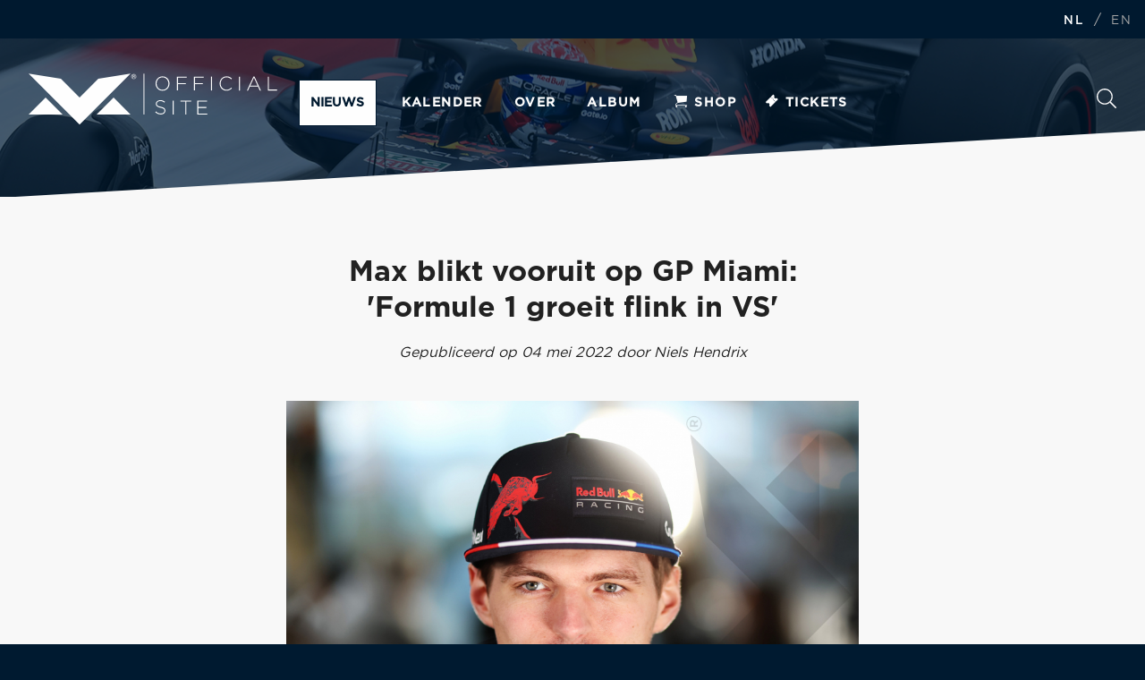

--- FILE ---
content_type: text/html; charset=UTF-8
request_url: https://news.verstappen.com/nl/article/12452
body_size: 25663
content:
 

		<!-- 
/*
Product: Max Verstappen Website -- 
Design: Triple -- 
Scripting: R.Lem, TMClicense -- 
URL: https://verstappen.com -- 
Version: 2022.v2.0.5 -- 

Edit dates:
12-09-2022 	:  	Switch debug
15-09-2022	:	Solved switch problem with missing slash before the ID number in the URL at the language switch
16-09-2022	:	Again solved the same bug, solvation was lost somehow.
16-09-2022	:	Removed unwanted - sign at the top of the page

*/
-->

	
<!DOCTYPE html>
<html>
	<head>

<!-- Google Tag Manager -->

<script>(function(w,d,s,l,i){w[l]=w[l]||[];w[l].push({'gtm.start':

new Date().getTime(),event:'gtm.js'});var f=d.getElementsByTagName(s)[0],

j=d.createElement(s),dl=l!='dataLayer'?'&l='+l:'';j.async=true;j.src=

'https://www.googletagmanager.com/gtm.js?id='+i+dl;f.parentNode.insertBefore(j,f);

})(window,document,'script','dataLayer','GTM-KCRRGCC');</script>

<!-- End Google Tag Manager -->

<!-- Global site tag (gtag.js) - Google Analytics - ->
<script async src="https://www.googletagmanager.com/gtag/js?id=UA-8774480-1"></script>
<script>
  window.dataLayer = window.dataLayer || [];
  function gtag(){dataLayer.push(arguments);}
  gtag('js', new Date());

  gtag('config', 'UA-8774480-1');
</script> -->


<meta http-equiv = "content-language" content = "nl">
<meta name="viewport" content="width=device-width, user-scalable=no, initial-scale=0.9, maximum-scale=0.9">
<meta name="viewport" content="width=device-width, initial-scale=1" />
<meta name="apple-mobile-web-app-status-bar-style" content="black" />
<meta name="apple-mobile-web-app-capable" content="yes" />
<meta name="apple-itunes-app" content="app-id=1088784549">
<meta name="mobile-web-app-capable" content="yes" />
<meta name="application-name" content="Max Verstappen" />

		<meta name="author" content="Niels Hendrix">
<meta name="copyright" content="Verstappen.com">
<meta property="og:title" content="Max blikt vooruit op GP Miami: 'Formule 1 groeit flink in VS'">
<meta property="og:type" content="article">
<meta property="og:description" content="<p>Max Verstappen blikt vooruit op de aanstaande en eerste Grand Prix van Miami. De Nederlandse Formule 1-wereldkampioen laat weten: &ldquo;Ik denk dat dit weekend te gek wordt! Ik kijk ernaar uit om in Miami te racen. Ik heb het circuit op de simulator gereden en we hebben zoveel mogelijk geoefend en ons voorbereid, zonder de baan in het echt te hebben kunnen bezoeken.&rdquo;</p>

<p>&ldquo;Ik vind het gaaf om in Austin te racen, dus het is mooi dat we dit jaar ook naar een andere staat gaan om te racen. Het is super om te zien dat de Formule 1 flink groeit in de Verenigde Staten. Formule 1 en de teams werken er hard aan om de sport in de VS te promoten en we hebben daar steeds meer races, dus stap voor stap wordt het populairder. Ik denk ook dat het helpt nu de auto&#39;s elkaar makkelijker volgen en inhalen en meer teams strijden om overwinningen. Ik denk dat dat het belangrijkste is voor de fans.&rdquo;</p>
">
<meta property="og:image" content="https://news.verstappen.com/img/2022/Formule_1_GP_Emilia-Romagna_-_Imola/SI202204220103_hires_jpeg_24bit_rgb-6a.jpg">
<meta property="og:site_name" content="https://news.verstappen.com">
<meta property="og:url" content="https://news.verstappen.com/nl/article/12452/">
<meta property="og:locale" content="nl_NL">
<meta property="fb:app_id" content="1798140613829375">
<title>Max blikt vooruit op GP Miami: 'Formule 1 groeit flink in VS' - news.verstappen.com</title>
 
<link rel="shortcut icon" type="image/x-icon" href="/images/favicon.png" />
<link rel="stylesheet" href="https://news.verstappen.com/css/reset.css" />
<link rel="stylesheet" href="https://news.verstappen.com/css/animate.css" />
<link rel="stylesheet" href="https://news.verstappen.com/css/slick.css" />
<link rel="stylesheet" href="https://news.verstappen.com/css/main.min.css" />
<link rel="stylesheet" href="https://news.verstappen.com/css/lightbox.css" />
<link rel="stylesheet" href="https://news.verstappen.com/css/antispam.css" />
<link rel="stylesheet" href="https://news.verstappen.com/css/banner.css" />
<link rel="stylesheet" href="https://news.verstappen.com/css/verstappencom-header-footer.css">
<script src="https://ajax.googleapis.com/ajax/libs/jquery/3.5.1/jquery.min.js"></script>
<script src='https://www.google.com/recaptcha/api.js' async defer></script>



 </head>
	<body>
    <!-- Google Tag Manager (noscript) -->

<noscript><iframe src="https://www.googletagmanager.com/ns.html?id=GTM-KCRRGCC"

height="0" width="0" style="display:none;visibility:hidden"></iframe></noscript>

<!-- End Google Tag Manager (noscript) -->

<header class="small" style='background-position-y: 0px;'>            
	

                  <div class="overlay"></div>

    	            <nav class="nav__fixed">

                        <div class="header__top">

                            <ul class="extra">
                            <li>
                            	 <a href="https://news.verstappen.com/nl/article/12452" class="bold">NL</a>
                            /
                            <a href="https://news.verstappen.com/en/article/4734" >EN</a>
                            
                            </li>
                            
							                           
                        </ul>

                  </div>

                 
                  <div class="header__container container">
                        <a href="#" id="burger">Menu</a>
                        <a href="https://news.verstappen.com/nl" class="mv_logo">
                        <svg id="Laag_1" data-name="Laag 1" width="504px" height="104px" viewBox="0 0 504 104" version="1.1" xmlns="http://www.w3.org/2000/svg" xmlns:xlink="http://www.w3.org/1999/xlink">
					<defs>
					  <style type="text/css">
						.st0 recolor{fill:#001A30;}
					  </style>
					</defs>
					<polygon class="st0 recolor" id="Path" points="172.2 48.2 206.6 82.7 137.8 82.7"></polygon>
					<polygon class="st0 recolor" id="Path" points="34.4 48.2 68.9 82.7 0 82.7"></polygon>
					<polygon class="st0 recolor" id="Path" points="103.3 103.3 0 0 65.4 10.3 103.3 48.2 141.2 10.3 206.6 0"></polygon>
					<rect class="st0 recolor" id="Rectangle" x="232.9" y="0" width="1.7" height="82.7"></rect>
					<path class="st0 recolor" d="M208.4,3.8 C208.7,3.2 209,2.7 209.5,2.2 C211.5,0.2 214.7,0.2 216.7,2.2 C217.2,2.7 217.5,3.2 217.8,3.8 C218.1,4.4 218.2,5.1 218.2,5.8 C218.2,6.5 218.1,7.2 217.8,7.8 C217.5,8.4 217.2,9 216.7,9.4 C216.2,9.9 215.7,10.2 215.1,10.5 C213.8,11 212.4,11 211.1,10.5 C209.2,9.7 207.9,7.8 207.9,5.8 C208,5 208.1,4.4 208.4,3.8 Z M209.2,7.5 C209.4,8 209.7,8.5 210.1,8.9 C211.3,10.1 213.2,10.5 214.8,9.8 C215.8,9.4 216.6,8.5 217,7.5 C217.2,6.9 217.3,6.4 217.3,5.8 C217.3,5.2 217.2,4.6 217,4.1 C216.8,3.6 216.5,3.1 216.1,2.7 C215.7,2.3 215.3,2 214.8,1.8 C214.3,1.6 213.7,1.5 213.2,1.5 C212.6,1.5 212.1,1.6 211.5,1.8 C211,2 210.5,2.3 210.2,2.7 C209.8,3.1 209.5,3.6 209.3,4.1 C209.1,4.6 209,5.2 209,5.8 C208.9,6.4 209,6.9 209.2,7.5 Z M213.4,2.8 C214,2.8 214.5,2.9 215,3.2 C215.4,3.5 215.5,4 215.5,4.5 C215.5,4.9 215.4,5.4 215,5.7 C214.7,6 214.3,6.1 213.9,6.1 L215.6,8.7 L214.6,8.7 L213,6.2 L212,6.2 L212,8.8 L211.1,8.8 L211.1,2.8 L213.4,2.8 Z M213,5.4 C213.2,5.4 213.4,5.4 213.6,5.4 C213.8,5.4 213.9,5.4 214.1,5.3 C214.2,5.2 214.4,5.1 214.5,5 C214.6,4.8 214.6,4.6 214.6,4.4 C214.6,4.2 214.6,4.1 214.5,3.9 C214.4,3.8 214.3,3.7 214.2,3.6 C214.1,3.5 213.9,3.5 213.8,3.5 C213.6,3.5 213.5,3.5 213.3,3.5 L212.1,3.5 L212.1,5.4 L213,5.4 Z" id="Shape"></path>
					<path class="st0 recolor" d="M257.2,20.1 L257.2,20.1 C257.2,12.3 262.9,5.5 271.4,5.5 C279.9,5.5 285.5,12.3 285.5,20 C285.5,20 285.5,20 285.5,20.1 C285.5,27.8 279.8,34.6 271.3,34.6 C262.8,34.6 257.2,27.8 257.2,20.1 Z M283.3,20.1 L283.3,20.1 C283.3,13.1 278.3,7.4 271.3,7.4 C264.3,7.4 259.4,13 259.4,20 L259.4,20.1 C259.4,27 264.4,32.7 271.4,32.7 C278.4,32.7 283.3,27.1 283.3,20.1 L283.3,20.1 Z" id="Shape"></path>
					<polygon class="st0 recolor" id="Path" points="300.6 6 320.4 6 320.4 7.9 302.7 7.9 302.7 19.4 318.6 19.4 318.6 21.3 302.7 21.3 302.7 34 300.6 34"></polygon>
					<polygon class="st0 recolor" id="Path" points="335 6 354.8 6 354.8 7.9 337.1 7.9 337.1 19.4 353 19.4 353 21.3 337.1 21.3 337.1 34 335 34"></polygon>
					<polygon class="st0 recolor" id="Path" points="369.6 6 371.7 6 371.7 34.1 369.6 34.1"></polygon>
					<path class="st0 recolor" d="M387.1,20.1 L387.1,20.1 C387.1,12.1 393,5.5 401.1,5.5 C406.1,5.5 409.1,7.4 412,10 L410.5,11.5 C408.1,8.9 404.6,7.4 401,7.4 C394.3,7.4 389.2,12.9 389.2,20 L389.2,20 C389.2,27.1 394.4,32.6 401.1,32.6 C405.2,32.6 407.9,31 410.8,28.2 L412.2,29.6 C409.2,32.5 406,34.5 401,34.5 C393.1,34.6 387.1,28.2 387.1,20.1 Z" id="Path"></path>
					<polygon class="st0 recolor" id="Path" points="426.3 6 428.4 6 428.4 34.1 426.3 34.1"></polygon>
					<path class="st0 recolor" d="M455.7,5.8 L457.7,5.8 L470.8,34.1 L468.5,34.1 L464.9,26.2 L448.3,26.2 L444.7,34.1 L442.5,34.1 L455.7,5.8 Z M464.1,24.3 L456.7,8.1 L449.3,24.3 L464.1,24.3 Z" id="Shape"></path>
					<polygon class="st0 recolor" id="Path" points="484.8 6 486.9 6 486.9 32.2 503.4 32.2 503.4 34.1 484.8 34.1"></polygon>
					<path class="st0 recolor" d="M256.7,78.2 L258.1,76.6 C261.2,79.5 264,80.8 268.2,80.8 C272.4,80.8 275.3,78.4 275.3,75.2 L275.3,75.1 C275.3,72.1 273.7,70.4 267.3,69.1 C260.6,67.7 257.8,65.5 257.8,61.2 L257.8,61.1 C257.8,56.9 261.6,53.7 266.8,53.7 C270.3,53.6 273.8,54.8 276.4,57.1 L275.1,58.7 C272.8,56.6 269.8,55.5 266.7,55.5 C262.6,55.5 259.8,57.9 259.8,60.8 L259.8,61 C259.8,64 261.3,65.8 268,67.1 C274.5,68.4 277.2,70.7 277.2,74.8 L277.2,75 C277.2,79.5 273.3,82.7 267.9,82.7 C263.7,82.7 259.7,81.1 256.7,78.2 Z" id="Path"></path>
					<polygon class="st0 recolor" id="Path" points="292 54.7 294.1 54.7 294.1 82.8 292 82.8"></polygon>
					<polygon class="st0 recolor" id="Path" points="317.6 56.6 307.8 56.6 307.8 54.7 329.5 54.7 329.5 56.6 319.7 56.6 319.7 82.8 317.6 82.8 317.6 56.6"></polygon>
					<polygon class="st0 recolor" id="Path" points="341.9 54.7 361.9 54.7 361.9 56.6 344 56.6 344 67.6 360.1 67.6 360.1 69.5 344 69.5 344 80.8 362.1 80.8 362.1 82.7 341.9 82.7 341.9 54.7"></polygon>
				  </svg>                        </a>

                       	<a href="https://store.verstappen.com/nl" id="extraShop"> 
                        
                          <img src="https://news.verstappen.com/images/cart.svg">
                          
                          Shop
                        </a>

                        
                         
                           
                            
                        <ul class="extra mobile_language">
                            <li>
                             <a href="https://news.verstappen.com/nl/article/12452" class="bold">NL</a>
                            /
                            <a href="https://news.verstappen.com/en/article/4734" >EN</a>
                        </li>
                        </ul>

                        
                        <ul>
                            <li><a href="https://news.verstappen.com/nl/news" class='current'>Nieuws</a></li> <!-- Menu NEWS -->
                            <li><a href="https://news.verstappen.com/nl/calendar" >Kalender</a></li> <!-- menu CALENDAR -->
                            <li><a href="https://news.verstappen.com/nl/about" >Over</a></li> <!-- menu ABOUT -->
                            <li><a href="https://news.verstappen.com/nl/gallery" >Album</a></li> <!-- menu GALLERY -->
<!-- target='_blank' -->
                           	<li><a target='_self' href='https://store.verstappen.com/nl/?_s=bm-fi-mv-prtsite-general-news-site-190126-al'><i class="icon icon-shop">&nbsp;</i>Shop</a></li><li><a target='_self' href='https://nl.verstappen.com/tickets'><i class='icon icon-travel'>&nbsp;</i>Tickets</a></li>                           
                            <li class="visible-s"><a href="https://news.verstappen.com/nl/search">Zoeken</a></li>
                        </ul>




                        <a href="https://news.verstappen.com/nl/search" id="button_search" class="hidden-s">
                          Zoeken
                         

                          <svg xmlns="http://www.w3.org/2000/svg" viewBox="0 0 512 512">
                            <path d="M508.5 481.6l-129-129c-2.3-2.3-5.3-3.5-8.5-3.5h-10.3C395 312 416 262.5 416 208 416 93.1 322.9 0 208 0S0 93.1 0 208s93.1 208 208 208c54.5 0 104-21 141.1-55.2V371c0 3.2 1.3 6.2 3.5 8.5l129 129c4.7 4.7 12.3 4.7 17 0l9.9-9.9c4.7-4.7 4.7-12.3 0-17zM208 384c-97.3 0-176-78.7-176-176S110.7 32 208 32s176 78.7 176 176-78.7 176-176 176z" class="recolor"></path>
                          </svg>


                        </a>

                        
                    </div>
                </nav>


                

                <div class="max animated fadeInUp" style="top: 0px;"></div>


                    <div class="container">
                 
               
                
                
                
<a href="#news">
                  <div role="button" class="scroll-button scroll-button--main" data-destination="#scrolltopbutton">
                     <img src="../images/kronkel.svg" alt="scroll"> 
                    <div class="scroll-button__content"><span class="scroll-button__content-title">Scroll naar beneden</span>voor het laatste nieuws</div>
                  </div>
                </a>
                

        </header>
        
        
       

    

          <section id="reading_progress">
            <progress value="0" max="1"></progress>
        </section>
        
        		        
        
        <section>
            <article class="grey" id="article">
                <div class="container">
                    <div class="article_block">
                        <h2 class="align-center">Max blikt vooruit op GP Miami: 'Formule 1 groeit flink in VS'</h2>
                        <p><em>Gepubliceerd op 04 mei 2022 door  Niels Hendrix</em></p>
                        <p>
            			                        <a href='https://news.verstappen.com/img/2022/Formule_1_GP_Emilia-Romagna_-_Imola/SI202204220103_hires_jpeg_24bit_rgb-6b.jpg' rel="lightbox" data-lightbox="it_r" title=" © 2026 Verstappen.com"><img src="https://news.verstappen.com/img/2022/Formule_1_GP_Emilia-Romagna_-_Imola/SI202204220103_hires_jpeg_24bit_rgb-6b.jpg" /></a>
                        <p>Max Verstappen blikt vooruit op de aanstaande en eerste Grand Prix van Miami. De Nederlandse Formule 1-wereldkampioen laat weten: &ldquo;Ik denk dat dit weekend te gek wordt! Ik kijk ernaar uit om in Miami te racen. Ik heb het circuit op de simulator gereden en we hebben zoveel mogelijk geoefend en ons voorbereid, zonder de baan in het echt te hebben kunnen bezoeken.&rdquo;</p>

<p>&ldquo;Ik vind het gaaf om in Austin te racen, dus het is mooi dat we dit jaar ook naar een andere staat gaan om te racen. Het is super om te zien dat de Formule 1 flink groeit in de Verenigde Staten. Formule 1 en de teams werken er hard aan om de sport in de VS te promoten en we hebben daar steeds meer races, dus stap voor stap wordt het populairder. Ik denk ook dat het helpt nu de auto&#39;s elkaar makkelijker volgen en inhalen en meer teams strijden om overwinningen. Ik denk dat dat het belangrijkste is voor de fans.&rdquo;</p>
<p>Max vervolgt: &ldquo;Ik hoop dat het een spannend weekend wordt. Miami is een hele gave stad en ik vind het een hele interessante locatie om een ​​Grand Prix te houden. Ik denk dat niet alleen de coureurs enthousiast zijn, maar ook de fans.&rdquo;</p>

<p><a href="https://nl.verstappen.com/collecties/unleash-the-lion-miami-collection">Shop de Unleash The Lion - Miami collectie op Verstappen.com!</a></p>

<p><a href="/nl/article/12453/">Prijsvraag GP Miami: win een door Max gesigneerde 1:4 Belgian GP 2021 helm!</a></p>
 
                        <!-- PREVIEW TABELKOPPELING RACE UITSLAGEN TABELLEN -->

 


</table></p>
<!-- EINDE PREVIEW TABELKOPPELING RACE UITSLAGEN TABELLEN -->


 
                        </p>
                        </div>
                        <div class="clear"></div>
						<!-- likes -->
												<!-- Comments -->
                        						                    </div>
                </div>
            </article>
       
            <article class="related white">
                <div class="container">
                    <div class="row">
                        <div class="cell respons cell-48">
                            <h2>Laatste nieuws</h2> <!-- related news -->
                            <ul class="news_items">
                             	 				<li class="medium"><a href="https://news.verstappen.com/nl/article/13910/"> 
							<div class="image"><img src="/img/2026/Rally_Legend_Boucles_-_Bastogne_Belgium/Rally_Legend_Boucles_2026_(9)-1a.jpg" alt="" loading="lazy" /></div>					<div class="label">6u geleden</div>					<div class="content"><h3>Jos op P9 na eerste dag Legends Boucles 2026: 'Ik ben tevreden met hoe het gaat'</h3></div>
							</a></li>
								                                 				<li class="medium"><a href="https://news.verstappen.com/nl/article/13906/"> 
							<div class="image"><img src="/img/2026/Red_Bull_Racing_Season_Launch/SI202601140767-8a.jpg" alt="" loading="lazy" /></div>					<div class="label">2w geleden</div>					<div class="content"><h3>Red Bull Racing presenteert 2026-bolide. Max: 'Grote veranderingen'</h3></div>
							</a></li>
								                            </ul> 
                            <div class="clear"></div>
                        </div>
                        
                        <div class="cell respons cell-4"></div>
                        
                        <div class="cell respons cell-48">
                                  <h2>Gerelateerde foto's</h2>  
	                        <ul class="news_items"> 				
							<li class="medium"><a href="https://news.verstappen.com/nl/gallerydetail/496/"> 
							<div class="image"><img src="https://news.verstappen.com/img/2022/Speciale_Miami_GP_2022_helm/17_0L6A3453_19002954-877d-4d42-a10e-16a.jpg" alt="" /></div><div class="content"><h3>Speciale Miami GP 2022 helm</h3></div>
							</a></li> 				
							<li class="medium"><a href="https://news.verstappen.com/nl/gallerydetail/496/"> 
							<div class="image"><img src="https://news.verstappen.com/img/2022/Speciale_Miami_GP_2022_helm/16_0L8A2008_8e23b7b3-2852-4508-9728-15a.jpg" alt="" /></div><div class="content"><h3>Speciale Miami GP 2022 helm</h3></div>
							</a></li><li class="medium"></li
							</ul>                             <div class="clear"></div>
                        </div>
                        
                       
                        
                        
                    </div>
                </div>
            </article>
        </section>


     
<footer id="footer">
            <div class="container">
           		<div class="footer_column_holder">    
               
                <div class="image_column">
                      <img src="/images/max_verstappen_racegear_footer.png" alt="Max Verstappen">
                    </div>

                    <div class="social_column">
                      <span class="social__title">Ben jij snel genoeg om Max Verstappen te volgen?</span> <!-- Social title 1 -->
                      <p>Volg Max op social media en blijf op de hoogte.</p> <!-- Social title 2 -->

                      <ul class="socialmedia">
                        <li><a href="https://www.instagram.com/maxverstappen1/" target="_blank" class="instagram" onclick="ga('send', 'event', 'Instagram Link', 'September', 'Aantal clicks');">Instagram</a></li><li><a href="https://twitter.com/Max33Verstappen" target="_blank" class="twitter" onclick="ga('send', 'event', 'Twitter Link', 'September', 'Aantal clicks');">Twitter</a></li><li><a href="https://www.facebook.com/MaxVerstappen" target="_blank" class="facebook" onclick="ga('send', 'event', 'Facebook Link', 'September', 'Aantal clicks');">Facebook</a></li><li><a href="https://www.youtube.com/@MaxVerstappen1" target="_blank" class="youtube" onclick="ga('send', 'event', 'YouTube Link', 'September', 'Aantal clicks');">YouTube</a></li>
                      </ul>
                    </div>

                    <div class="nav_column">
                      <ul class="footer_nav">
                        <li><a href="/nl">Home</a></li>
                    <li><a href="/nl/news">Nieuws</a></li> <!-- Menu NEWS -->
                    <li><a href="/nl/calendar">Kalender</a></li> <!-- menu CALENDAR -->
                    <li><a href="/nl/about">Over</a></li> <!-- menu ABOUT -->
                    <li><a href="/nl/gallery">Album</a></li> <!-- menu GALLERY -->
					<li><a target='_blank' href='https://forum.verstappen.com' onClick="ga('send', 'event', 'Forum Link', 'Februari', 'Aantal clicks');">Forum</a></li><li><a href='https://store.verstappen.com/nl/?_s=bm-fi-mv-prtsite-general-news-site-190126-al'><i class="icon icon-shop">&nbsp;</i>Shop</a></li><li><a href='https://nl.verstappen.com/tickets');" id="Travel"><i class='icon icon-travel'>&nbsp;</i>Tickets</a></li>					<li><a href="/nl/search/">Zoeken</a></li> <!-- menu SEARCH -->
                      </ul>
                    </div>

                    <div class="last_column">
                      <div class="clear"></div>
                    </div>

                  </div>

                </div>

                <!-- TODO overlay toevoegen voor blauwe kleur over foto -->
                <div class="overlay"></div>

            </footer>

               
            <div class="footer_bottom">
              <div class="container">

                <ul class="subnav left">
                  <li><a href=https://nl.verstappen.com/terms-conditions>Algemene voorwaarden</a></li><li><a href=https://nl.verstappen.com/privacy-policy>Privacy policy</a></li><li><a href=https://nl.verstappen.com/cookies>Cookie verklaring</a></li><li><a href=https://nl.verstappen.com/disclaimer>Disclaimer</a></li><li><a href="/nl/contact">Contact</a></li><li><a target='_blank' href='/rss/nieuwsnl.php' onClick="ga('send', 'event', 'RSS Link', 'Februari', 'Aantal clicks');"><div class="image">RSS</a></li><li><a target='_blank' href='https://apps.apple.com/nl/app/max-verstappen-official-app/id1088784549' onClick="ga('send', 'event', 'App iOS Link', 'Februari', 'Aantal clicks');"><i class="icon-apple"></i>iOS app</a></li><li><a target='_blank' href='https://play.google.com/store/apps/details?id=com.triple.verstappen' onClick="ga('send', 'event', 'App Android Link', 'Februari', 'Aantal clicks');"><i class="icon icon-android"></i>Android app</a></li>                    </ul>


                <span class="copyright">© 1996 - 2026 - Verstappen.com</span>
                <!-- <div class="clear"></div> -->

              </div>
            </div>
     
      
        <script type="text/javascript" src="https://news.verstappen.com/js/jquery.js"></script>
		<script type="text/javascript" src="https://news.verstappen.com/js/global.min.js"></script>
        
        
        <script src="https://news.verstappen.com/js/lightbox-plus-jquery.min.js"></script>      
        
        <script>
            var articleTop = $('#article').offset();
            var max = $('#article').height() + $('.related').height() - $(window).height();
            
            console.log('articleTop:' + articleTop + ', max:' + max);
            
            $('#reading_progress progress').attr('max', max);
            
            $(document).on('scroll', function() {
                var value = $(window).scrollTop() - $('header').innerHeight();
                $('#reading_progress progress').attr('value', value);
                
                if ( $(window).scrollTop() > $('header').innerHeight() + max ) {
                    $('#reading_progress progress').fadeOut(400);
                } else {
                    $('#reading_progress progress').fadeIn(200);
                }
            });
        </script>
         
         	<!-- TODO scroll script toegevoegd -->
         	
			<link rel="stylesheet" href="https://news.verstappen.com/css/banner.css" />
            <script type="text/javascript" src="https://news.verstappen.com/js/verstappencom-header-footer.js"></script>
        	<script type="text/javascript" src="https://news.verstappen.com/js/banner.js"></script>
       		<script type="text/javascript">
(function() {
                $('.travelbanner').slick({
                    arrows: false,
                    speed: 400,
                    fade: true,
                    infinite: true,
                    cssEase: 'linear',
                    autoplay: true,
                    autoplaySpeed: 2000
                });
            })();
			</script>
        <!-- 2022 REM 	<script>
		(function(i,s,o,g,r,a,m){i['GoogleAnalyticsObject']=r;i[r]=i[r]||function(){
		(i[r].q=i[r].q||[]).push(arguments)},i[r].l=1*new Date();a=s.createElement(o),
		m=s.getElementsByTagName(o)[0];a.async=1;a.src=g;m.parentNode.insertBefore(a,m)
		})(window,document,'script','https://www.google-analytics.com/analytics.js','ga');
		ga('create', 'UA-8774480-1', 'auto');
		ga('send', 'pageview');
			</script>
            -->
		</section>
  			<script type="application/javascript" src="https://sdk.truepush.com/sdk/v2/app.js" async></script>
			<script>
var truepush = window.truepush || [];
truepush.push(function(){
    truepush.Init({
        id: "5dbab2c958a3ad91711a7288"
        }, function(error){
          if(error) console.error(error);
        })
    })
		</script> 
        
		
		
		
    </body>
</html>

--- FILE ---
content_type: text/css
request_url: https://news.verstappen.com/css/verstappencom-header-footer.css
body_size: 15052
content:

html {
  background-color: #001a30;
  scroll-behavior: smooth;
}

html .container {
  max-width: 1440px;
}

/* START aanpassing voor header small */
header.small {
  background-image: url(../images/header.jpg);
  background-position: center 0px !important;
  height: 220px !important;
  z-index: 999;
}

header.small .overlay {
  height: 100%;
}
/* START aanpassing voor header small */

header {
  background-image: url(../images/header.jpg);
  height: 100vh !important;
  z-index: 999;
}

header .max {
  margin-left: -985px;
  width: 1200px;
}

header .overlay {
  background-color: rgba(0,26,48,.7);
  position: absolute;
  top: 0;
  left: 0;
  width: 100%;
  height: 100vh;
  margin-top: 0;
  padding: 0;
}

header:after {
  position: absolute;
  bottom: 0;
  content: ' ';
  height: 75px;
  width: 100%;
  background-color: #f9f9f9;
  -webkit-clip-path: polygon(0% 100%,100% 0%,100% 100%,0% 100%);
  clip-path: polygon(0% 100%,100% 0%,100% 100%,0% 100%);
  -webkit-transform: translateY(1px);
  transform: translateY(1px);
  z-index: 100;
}

header.small .max {
  display: none;
}

.header__top {
  display: flex;
  justify-content: flex-end;
  align-items: center;
  background-color: #001a30;
  width: 100%;
  height: 43px;
  padding: 0 8px 0 16px;
  margin-bottom: 32px;
}

header .header__top ul.extra {
  top: unset;
  right: unset;
  float: unset;
  padding-right: unset
}

header ul.extra.mobile_language {
  display: none;
}

.header__container {
  display: flex;
  align-items: center;
  justify-content: space-between;
  width: 100%;
  max-width: inherit !important;
  margin: inherit;
  padding: 0 2.5%;
  padding-bottom: 16px;
}

a.mv_logo {
  flex: 0 1 278px;
}

a.mv_logo svg {
  max-width: 100%;
  max-height: 60px;
  fill: #ffffff;
}

.nav__scrolled a.mv_logo svg {
  fill: #001a30;
  transition: all .3s ease-in-out;
}

header nav.nav__fixed {
  position: fixed;
  display: flex;
  flex-wrap: wrap;
  width: 100%;
  padding: 0;
  z-index: 999;
}

header nav.nav__fixed.nav__scrolled {
  background-color: #ffffff;
  border-bottom: 1px solid #e3e3e3;
  transition: all .3s ease-in-out;
}

header nav.nav__fixed .header__container ul li a {
  font-size: 14px;
  font-weight: 700;
  margin: 1em 0 1em 0;
}

header nav.nav__fixed .header__container ul li a.current {
    background: #ffffff;
    color: #001a30;
    font-size: 14px;
    font-weight: 700;
    letter-spacing: .05px;
    line-height: 50px;
    text-transform: uppercase;
    border: 1px solid #001a30;
    border-radius: 0;
    padding: 0 12px;
    transition: all .3s ease-in-out;
}

header nav.nav__fixed.nav__scrolled .header__container ul li a {
  color: #001a30 !important;
  transition: all .3s ease-in-out;
}

.header__container #button_search {
  font-size: 0;
  width: 22px;
  height: 33px;
  margin-left: 247px;
  line-height: 2em;
  /* background-image: none; */
  text-indent: inherit;
  transition: all .3s ease-in-out;
}

.header__container #button_search svg {
  fill: #ffffff;
}

.nav__scrolled .header__container #button_search svg {
  fill: #001a30 !important;
  transition: all .3s ease-in-out;
}

header .container .nextrace {
  width: 40em;
  margin-top: 17em;
  padding: 70px 70px 50px 70px;
  border-radius: inherit;
  border-right: none;
}

header .container .nextrace:hover {
  border-right: none;
}

header .container .nextrace p {
  font-family: Gotham,sans-serif;
  font-weight: 700;
  font-size: 30px;
}

header .nextrace .nextrace_counter {
  background-color: #d41e33;
  left: 70px;
}

header .container .nextrace:after {
  content: ' ';
  height: 40px;
  width: 100%;
  position: absolute;
  top: 100%;
  left: 0;
  background: #fff;
  -webkit-clip-path: polygon(0 0,100% 0,100% 0,0 100%);
  clip-path: polygon(0 0,100% 0,100% 0,0 100%);
  -webkit-transform: translateY(-0.5px);
  transform: translateY(-0.5px);
}

header .scroll-button--main {
  position: absolute;
  user-select: none;
  cursor: pointer;
  bottom: 50px;
  left: 50px;
  font-family: gotham,sans-serif;
  color: #fff;
  display: flex;
  align-items: center;
  z-index: 150;
}

header .scroll-button--main .scroll-button__content {
    font-size: 14px;
    letter-spacing: .05px;
    line-height: 21px;
    text-align: right;
    margin-left: 8px;
    transition: all .3s ease-in-out;
}

.scroll-button--main .scroll-button__content-title {
    text-transform: uppercase;
    display: block;
    font-weight: 700;
}

footer {
  position: relative;
  background-size: cover;
  background-image: url(../images/footer.jpg);
  padding: 56px 0;
}

footer:before {
  position: absolute;
  top: -1px;
  content: ' ';
  height: 75px;
  width: 100%;
  background: #f9f9f9;
  -webkit-clip-path: polygon(0% 0%,100% 0%,100% 0%,0% 100%);
  clip-path: polygon(0% 0%,100% 0%,100% 0%,0% 100%);
  -webkit-transform: translateY(-1.5px);
  transform: translateY(-1.5px);
  z-index: 2;
}

footer .container {
  padding-top: 75px;
  z-index: 100;
}

footer .container .footer_column_holder {
  display: flex;
  flex-wrap: nowrap;
  justify-content: space-between;
  border-top: 1px solid rgba(255,255,255,.2);
  border-bottom: 1px solid rgba(255,255,255,.2);
  padding: 32px 0 0 0;
  margin: 32px 0 0 0;
}

footer .container .footer_column_holder .image_column,
footer .container .footer_column_holder .social_column,
footer .container .footer_column_holder .nav_column,
footer .container .footer_column_holder .last_column  {
  flex: 0 1 25%;
}

footer .container .footer_column_holder .social_column,
footer .container .footer_column_holder .nav_column,
footer .container .footer_column_holder .last_column  {
  padding: 0 48px 32px;
}

footer .container .footer_column_holder .nav_column {
  border-right: 1px solid rgba(255,255,255,.2);
  border-left: 1px solid rgba(255,255,255,.2);
}

footer .container .footer_column_holder .image_column img {
  position: absolute;
  bottom: 1px;
  left: 25px;
  display: block;
  max-height: 100%;
  max-width: 270px;
}

footer .container .footer_column_holder .social_column .social__title {
  display: block;
  font-family: gotham,sans-serif;
  font-size: 21px;
  font-weight: 700;
  line-height: 26px;
  color: #ffffff;
  margin-bottom: 24px;
}

footer .container .footer_column_holder .social_column p {
  font-family: gotham,sans-serif;
  font-size: 14px;
  font-weight: 300;
  line-height: 24px;
  color: #fff;
  text-transform: inherit;
  margin-bottom: 16px;
}

footer .container .footer_column_holder .social_column ul.socialmedia {

}

footer .container .footer_column_holder .social_column ul.socialmedia li a {
  opacity: 1;
}



footer .container .footer_column_holder .nav_column ul li a {
  font-family: gotham,sans-serif;
  font-size: 14px;
  font-weight: 700;
  line-height: 24px;
  color: #d41e33;
  text-transform: inherit;
  display: block;
  padding: 0;
  transition: color .3s ease-in-out 0s;
}

footer .container .footer_column_holder .nav_column ul li a:hover {
  color: #ffd300;
  transition: color .3s ease-in-out 0s;
}

footer .overlay {
  background-color: rgba(0,26,48,.9);
  position: absolute;
  top: 0;
  left: 0;
  width: 100%;
  height: 100%;
  margin-top: 0;
  padding: 0;
}

.footer_bottom {
  background-color: #ffffff;
  padding: 16px 0;
}

.footer_bottom .container {
  display: flex;
  flex-wrap: nowrap;
  justify-content: space-between;
}

.footer_bottom ul.subnav {
  display: flex;
  flex-direction: row;
  flex-wrap: wrap;
  list-style: none;
  margin-top: 8px;
  margin-bottom: 8px;
}

.footer_bottom ul.subnav li {
  display: inline-flex;
  font-family: gotham,sans-serif;
  font-size: 14px;
  font-weight: 300;
  line-height: 24px;
  color: #d41e33;
  transition: color .3s ease-in-out 0s;
}

.footer_bottom ul.subnav li:after {
  content: '//';
  padding: 0 8px;
}

.footer_bottom ul.subnav li a {
  font-family: gotham,sans-serif;
  font-size: 14px;
  font-weight: 300;
  line-height: 24px;
  color: #d41e33;
  transition: color .3s ease-in-out 0s;
}

.footer_bottom ul.subnav li a:hover {
  color: #ffd300;
  transition: color .3s ease-in-out 0s;
}

.footer_bottom span.copyright {
  color: #001a30;
    font-family: gotham,sans-serif;
    position: relative;
    font-size: 14px;
    font-weight: 300;
    line-height: 24px;
    margin-top: 8px;
    margin-bottom: 8px;
}

.news_items li .label {
  z-index: initial !important;
}

.banner_large_top {
  margin-top: 30px;
}

article.grey:last-child {
  padding-bottom: 0;
}

/* Media Queries */

/* TODO 1200px is een nieuw breakpoint */
@media (max-width:1200px) {

  .header__container #button_search {
    margin-left: unset;
    transition: all .3s ease-in-out;
  }

}

@media (max-width:1024px) {

}

/* Extra breakpoint ivm mobiel en tablet  */
@media (min-width:700px) and (max-width:900px) {

  header nav.nav__fixed .header__container ul li a {
    font-size: 10px;
  }

  header .max {
    margin-left: -645px;
  }

  header .container .nextrace {
    margin-top: 11em;
    padding: 50px 50px 50px 50px;
  }

  header .container .nextrace p {
    font-size: 24px;
  }

  header .nextrace .nextrace_counter {
    left: 50px;
  }

  footer .container .footer_column_holder .image_column {
    display: none;
  }
}

/* 900px weer terug gezet naar orignele breakpoint 700px */
@media (max-width:700px) {

  header.small {
    background-position: center 60px !important;
  }

  html.burger body {
    overflow: auto;
    position: initial;
  }

  header .max {
    margin-left: unset;
    width: unset;
    top: 10vh !important;
  }

  header .header__top {
    display: none;
  }

  html.burger header ul.extra.mobile_language {
    position: relative;
    height: auto;
    display: flex;
    justify-content: flex-end;
    width: 100%;
    left: initial;
    right: initial;
    top: 63px;
    z-index: 10;
  }

  html.burger header ul.extra.mobile_language li {
    margin: initial !important;
    padding: unset;
  }

  html.burger header ul.extra.mobile_language li a {

  }

  html.burger header ul.extra.mobile_language li a:after {
    display: none;
  }

  header nav.nav__fixed {
    background-color: #001a30;
    border-bottom: unset;
    position: fixed;
  }

  header nav.nav__fixed.nav__scrolled {
    border-bottom: unset;
  }

  html.burger header nav ul {
    height: 100vh;
    z-index: -1;
  }

  html header nav ul {
    padding-top: 120px;
    text-align: unset;
    z-index: -1;
  }

  html header nav ul li {
    width: unset;
    padding: 0 10px;
  }

  html header nav ul li a {
    font-size: 16px;
    font-weight: 700;
    text-transform: initial;
    display: flex;
    justify-content: space-between;
  }

  html header nav ul li a:after {
    content: '>';
  }

  html header nav ul li a[target=_self] {
    padding-left: 20px;
  }

  html header nav ul li a i {
    position: absolute;
    left: 5px;
  }

  .header__container {
    background-color: #001a30;
    padding-bottom: 0;
  }

  a#burger {
    background-image: none !important;
    background-color: #fff;
    height: 2px;
    width: 15px;
    cursor: pointer;
    position: absolute;
    left: 10px;
    top: 32px;
    transition: background-color .3s ease-in-out;
	z-index: 10;
  }

  a#burger:before,
  a#burger:after {
    content: ' ';
    background-color: #fff;
    height: 2px;
    width: 15px;
    display: block;
    position: absolute;
    transition: all .3s ease-in-out;
  }

  a#burger::before {
    top: -5px;
  }

  a#burger:after {
    bottom: -5px;
  }

  header nav.nav__fixed.nav__active a#burger {
    background-color: transparent;
    transition: background-color .3s ease-in-out;
  }

  header nav.nav__fixed.nav__active a#burger:before {
    transform: rotate(45deg);
    top: 0;
  }

  header nav.nav__fixed.nav__active a#burger:after {
    transform: rotate(-45deg);
    bottom: 0;
  }

  a.mv_logo {
    flex: 0 0 160px;
    max-width: 160px;
    height: 63px;
    position: relative;
    margin-left: 30px;
  }

  a.mv_logo svg {
    max-width: 130px;
    max-height: 60px;
    fill: #ffffff;
    position: absolute;
    top: 50%;
    transform: translateY(-50%);
  }

  .nav__scrolled a.mv_logo svg {
    fill: #ffffff;
    transition: all .3s ease-in-out;
  }

  a#extraShop {
    display: flex;
    align-items: center;
    float: unset;
    padding: unset;
    top: unset;
    font-size: 12px;
    font-weight: 700;
  }

  a#extraShop img {
    height: 25px;
    margin-right: 5px;
  }

  header .container .nextrace {
    width: 100%;
    margin-top: unset;
    top: 50vh;
    padding: 30px 30px 40px 30px;
    border-radius: inherit;
    border-right: none;
  }

  header .nextrace .nextrace_counter {
    left: 30px;
  }

  header .scroll-button--main .scroll-button__content {
      font-size: 12px;
      line-height: 16px;
  }

  footer .container {
    padding-top: 20px;
  }

  footer .container .footer_column_holder {
    display: flex;
    flex-wrap: wrap;
    justify-content: space-between;
    border-top: 1px solid rgba(255,255,255,.2);
    border-bottom: 1px solid rgba(255,255,255,.2);
  }

  footer .container .footer_column_holder .image_column,
  footer .container .footer_column_holder .social_column,
  footer .container .footer_column_holder .nav_column,
  footer .container .footer_column_holder .last_column  {
    flex: 0 1 100%;
  }

  footer .container .footer_column_holder .social_column,
  footer .container .footer_column_holder .nav_column,
  footer .container .footer_column_holder .last_column  {
    padding: 0 0 32px;
  }

  footer .container .footer_column_holder .nav_column {
    border-right: none;
    border-left: none;
  }

  footer .container .footer_column_holder .image_column img,
  footer .container .footer_column_holder .last_column  {
    display: none;
  }

  footer .container .footer_column_holder .social_column .social__title {
    display: block;
    font-family: gotham,sans-serif;
    font-size: 21px;
    font-weight: 700;
    line-height: 26px;
    color: #ffffff;
    margin-bottom: 24px;
  }

  footer .container .footer_column_holder .social_column {
    border-bottom: 1px solid rgba(255,255,255,.2);
    margin-bottom: 32px;
  }

  footer .container .footer_column_holder .social_column p {
    font-family: gotham,sans-serif;
    font-size: 14px;
    font-weight: 300;
    line-height: 24px;
    color: #fff;
    text-transform: inherit;
    margin-bottom: 16px;
  }

  footer .container .footer_column_holder .social_column ul.socialmedia:after {
    display: none;
  }

  footer .container .footer_column_holder .nav_column ul li a {
    font-family: gotham,sans-serif;
    font-size: 14px;
    font-weight: 700;
    line-height: 24px;
    color: #d41e33;
    text-transform: inherit;
    display: block;
    padding: 0;
    transition: color .3s ease-in-out 0s;
  }

  .footer_bottom .container {
    display: flex;
    flex-wrap: wrap;
    justify-content: space-between;
  }

  .footer_bottom ul.subnav {

  }

  .footer_bottom ul.subnav li {

  }

  .footer_bottom ul.subnav li:after {

  }

  .footer_bottom ul.subnav li a {

  }

  .footer_bottom ul.subnav li a:hover {

  }

  .footer_bottom span.copyright {

  }

  .banner_large_top {
    margin-top: 20px;
  }



}

@media (max-width:700px) {


}

@media (max-width:530px) {


}


--- FILE ---
content_type: application/x-javascript; charset=utf-8
request_url: https://consent.cookiebot.com/6088bdd3-744e-41c9-989d-a6ad648945f5/cc.js?renew=false&referer=news.verstappen.com&dnt=false&init=false&framework=TCFv2.3
body_size: 214
content:
if(console){var cookiedomainwarning='Error: The domain NEWS.VERSTAPPEN.COM is not authorized to show the cookie banner for domain group ID 6088bdd3-744e-41c9-989d-a6ad648945f5. Please add it to the domain group in the Cookiebot Manager to authorize the domain.';if(typeof console.warn === 'function'){console.warn(cookiedomainwarning)}else{console.log(cookiedomainwarning)}};

--- FILE ---
content_type: application/javascript
request_url: https://news.verstappen.com/js/global.min.js
body_size: 1875
content:
function debounce(o,e,n){var l;return function(){var t=this,r=arguments,a=function(){l=null,n||o.apply(t,r)},i=n&&!l;clearTimeout(l),l=setTimeout(a,e),i&&o.apply(t,r)}}function doScroll(){$("header").css({"background-position-y":0-$(window).scrollTop()*-.2}),$(".max").css({top:0-$(window).scrollTop()*-.2})}function burgerBackground(){$("html").hasClass("burger")?$("body").prepend('<div id="burger_bg"></div>'):$("#burger_bg").length>=1&&$("#burger_bg").remove()}var resizeGrid=debounce(function(){$(".news_items").each(function(){$("li.small",this).filter(function(o){return $(this).removeClass("last"),window.innerWidth<640?o%2==1:o%4==3}).addClass("last")})},100);$(document).ready(function(){$("#burger").click(function(){$("html").toggleClass("burger"),burgerBackground()}),$("body").delegate("#burger_bg","click",function(){$("html").removeClass("burger"),burgerBackground()}),$("#show-register").click(function(o){o.preventDefault(),$("#modal-register").fadeIn("fast"),$("body").addClass("modal-open")}),$("#show-login").click(function(o){o.preventDefault(),$("#modal-login").fadeIn("fast"),$("body").addClass("modal-open")}),$(".close").click(function(){$(".modal").fadeOut("fast"),$("body").removeClass("modal-open")}),window.onclick=function(o){"modal"==$(o.target).attr("class")&&($(".modal").fadeOut("fast"),$("body").removeClass("modal-open"))},$(document).keyup(function(o){27==o.keyCode&&($(".modal").fadeOut("fast"),$("body").removeClass("modal-open"))}),$("#show-comments").click(function(o){o.preventDefault(),$("#show-comments").toggle(),$("#comment_block").fadeIn("fast")}),$("#result-list-mobile").change(function(o){var e=$(this).serializeArray(),n="en",l=window.location.href.split("/");null!=l[3]&&(n=l[3]),n="nl"!=n?"en":"nl";var t=window.location.protocol+"//"+window.location.hostname,r=t+"/"+n+"/results/"+e[1].value+"/"+e[0].value+"/"+e[2].value;window.location.href=r}),resizeGrid(),$(window).resize(resizeGrid),$(window).scroll(doScroll)});